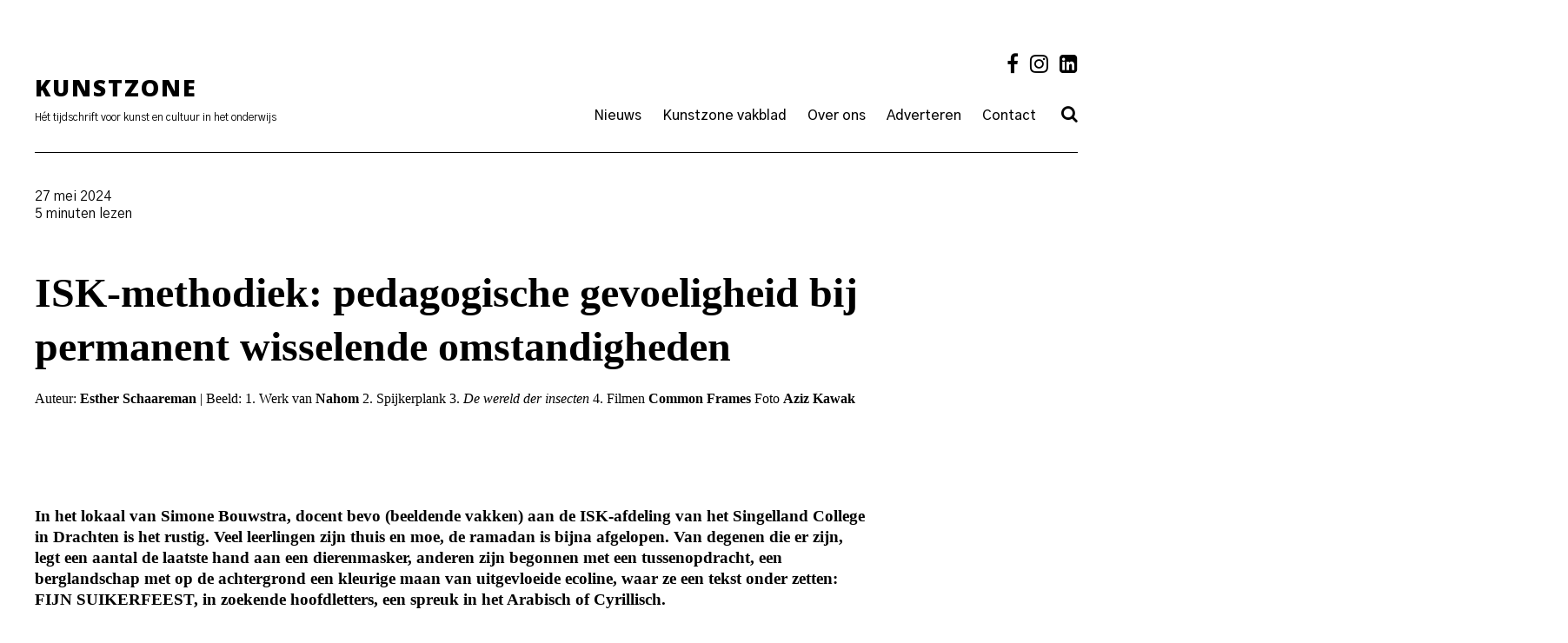

--- FILE ---
content_type: text/html; charset=UTF-8
request_url: https://kunstzone.nl/isk-methodiek/
body_size: 14556
content:

<!doctype html>
<html lang="nl-NL">
<head>
	<meta charset="UTF-8">
	<meta name="viewport" content="width=device-width, initial-scale=1">
	<link rel="profile" href="http://gmpg.org/xfn/11">
	<link rel="apple-touch-icon" sizes="57x57" href="/wp-content/uploads/favicon/apple-icon-57x57.png">
	<link rel="apple-touch-icon" sizes="60x60" href="/wp-content/uploads/favicon/apple-icon-60x60.png">
	<link rel="apple-touch-icon" sizes="72x72" href="/wp-content/uploads/favicon/apple-icon-72x72.png">
	<link rel="apple-touch-icon" sizes="76x76" href="/wp-content/uploads/favicon/apple-icon-76x76.png">
	<link rel="apple-touch-icon" sizes="114x114" href="/wp-content/uploads/favicon/apple-icon-114x114.png">
	<link rel="apple-touch-icon" sizes="120x120" href="/wp-content/uploads/favicon/apple-icon-120x120.png">
	<link rel="apple-touch-icon" sizes="144x144" href="/wp-content/uploads/favicon/apple-icon-144x144.png">
	<link rel="apple-touch-icon" sizes="152x152" href="/wp-content/uploads/favicon/apple-icon-152x152.png">
	<link rel="apple-touch-icon" sizes="180x180" href="/wp-content/uploads/favicon/apple-icon-180x180.png">
	<link rel="icon" type="image/png" sizes="192x192"  href="/wp-content/uploads/favicon/android-icon-192x192.png">
	<link rel="icon" type="image/png" sizes="32x32" href="/wp-content/uploads/favicon/favicon-32x32.png">
	<link rel="icon" type="image/png" sizes="96x96" href="/wp-content/uploads/favicon/favicon-96x96.png">
	<link rel="icon" type="image/png" sizes="16x16" href="/wp-content/uploads/favicon/favicon-16x16.png">
	<link rel="manifest" href="/wp-content/uploads/favicon/manifest.json">
	<meta name="msapplication-TileColor" content="#ffffff">
	<meta name="msapplication-TileImage" content="/wp-content/uploads/favicon/ms-icon-144x144.png">
	<meta name="theme-color" content="#ffffff">
	<title>ISK-methodiek &#8211; Kunstzone</title>
<meta name='robots' content='max-image-preview:large' />
<link rel='dns-prefetch' href='//cdn.jsdelivr.net' />
<link rel='dns-prefetch' href='//cdnjs.cloudflare.com' />
<link rel="alternate" type="application/rss+xml" title="Kunstzone &raquo; feed" href="https://kunstzone.nl/feed/" />
<link rel="alternate" type="application/rss+xml" title="Kunstzone &raquo; reacties feed" href="https://kunstzone.nl/comments/feed/" />
<link rel="alternate" type="application/rss+xml" title="Kunstzone &raquo; ISK-methodiek reacties feed" href="https://kunstzone.nl/isk-methodiek/feed/" />
<link rel="alternate" title="oEmbed (JSON)" type="application/json+oembed" href="https://kunstzone.nl/wp-json/oembed/1.0/embed?url=https%3A%2F%2Fkunstzone.nl%2Fisk-methodiek%2F" />
<link rel="alternate" title="oEmbed (XML)" type="text/xml+oembed" href="https://kunstzone.nl/wp-json/oembed/1.0/embed?url=https%3A%2F%2Fkunstzone.nl%2Fisk-methodiek%2F&#038;format=xml" />
		<!-- This site uses the Google Analytics by MonsterInsights plugin v9.11.1 - Using Analytics tracking - https://www.monsterinsights.com/ -->
							<script src="//www.googletagmanager.com/gtag/js?id=G-T4K7HVHL4E"  data-cfasync="false" data-wpfc-render="false" type="text/javascript" async></script>
			<script data-cfasync="false" data-wpfc-render="false" type="text/javascript">
				var mi_version = '9.11.1';
				var mi_track_user = true;
				var mi_no_track_reason = '';
								var MonsterInsightsDefaultLocations = {"page_location":"https:\/\/kunstzone.nl\/isk-methodiek\/"};
								if ( typeof MonsterInsightsPrivacyGuardFilter === 'function' ) {
					var MonsterInsightsLocations = (typeof MonsterInsightsExcludeQuery === 'object') ? MonsterInsightsPrivacyGuardFilter( MonsterInsightsExcludeQuery ) : MonsterInsightsPrivacyGuardFilter( MonsterInsightsDefaultLocations );
				} else {
					var MonsterInsightsLocations = (typeof MonsterInsightsExcludeQuery === 'object') ? MonsterInsightsExcludeQuery : MonsterInsightsDefaultLocations;
				}

								var disableStrs = [
										'ga-disable-G-T4K7HVHL4E',
									];

				/* Function to detect opted out users */
				function __gtagTrackerIsOptedOut() {
					for (var index = 0; index < disableStrs.length; index++) {
						if (document.cookie.indexOf(disableStrs[index] + '=true') > -1) {
							return true;
						}
					}

					return false;
				}

				/* Disable tracking if the opt-out cookie exists. */
				if (__gtagTrackerIsOptedOut()) {
					for (var index = 0; index < disableStrs.length; index++) {
						window[disableStrs[index]] = true;
					}
				}

				/* Opt-out function */
				function __gtagTrackerOptout() {
					for (var index = 0; index < disableStrs.length; index++) {
						document.cookie = disableStrs[index] + '=true; expires=Thu, 31 Dec 2099 23:59:59 UTC; path=/';
						window[disableStrs[index]] = true;
					}
				}

				if ('undefined' === typeof gaOptout) {
					function gaOptout() {
						__gtagTrackerOptout();
					}
				}
								window.dataLayer = window.dataLayer || [];

				window.MonsterInsightsDualTracker = {
					helpers: {},
					trackers: {},
				};
				if (mi_track_user) {
					function __gtagDataLayer() {
						dataLayer.push(arguments);
					}

					function __gtagTracker(type, name, parameters) {
						if (!parameters) {
							parameters = {};
						}

						if (parameters.send_to) {
							__gtagDataLayer.apply(null, arguments);
							return;
						}

						if (type === 'event') {
														parameters.send_to = monsterinsights_frontend.v4_id;
							var hookName = name;
							if (typeof parameters['event_category'] !== 'undefined') {
								hookName = parameters['event_category'] + ':' + name;
							}

							if (typeof MonsterInsightsDualTracker.trackers[hookName] !== 'undefined') {
								MonsterInsightsDualTracker.trackers[hookName](parameters);
							} else {
								__gtagDataLayer('event', name, parameters);
							}
							
						} else {
							__gtagDataLayer.apply(null, arguments);
						}
					}

					__gtagTracker('js', new Date());
					__gtagTracker('set', {
						'developer_id.dZGIzZG': true,
											});
					if ( MonsterInsightsLocations.page_location ) {
						__gtagTracker('set', MonsterInsightsLocations);
					}
										__gtagTracker('config', 'G-T4K7HVHL4E', {"forceSSL":"true"} );
										window.gtag = __gtagTracker;										(function () {
						/* https://developers.google.com/analytics/devguides/collection/analyticsjs/ */
						/* ga and __gaTracker compatibility shim. */
						var noopfn = function () {
							return null;
						};
						var newtracker = function () {
							return new Tracker();
						};
						var Tracker = function () {
							return null;
						};
						var p = Tracker.prototype;
						p.get = noopfn;
						p.set = noopfn;
						p.send = function () {
							var args = Array.prototype.slice.call(arguments);
							args.unshift('send');
							__gaTracker.apply(null, args);
						};
						var __gaTracker = function () {
							var len = arguments.length;
							if (len === 0) {
								return;
							}
							var f = arguments[len - 1];
							if (typeof f !== 'object' || f === null || typeof f.hitCallback !== 'function') {
								if ('send' === arguments[0]) {
									var hitConverted, hitObject = false, action;
									if ('event' === arguments[1]) {
										if ('undefined' !== typeof arguments[3]) {
											hitObject = {
												'eventAction': arguments[3],
												'eventCategory': arguments[2],
												'eventLabel': arguments[4],
												'value': arguments[5] ? arguments[5] : 1,
											}
										}
									}
									if ('pageview' === arguments[1]) {
										if ('undefined' !== typeof arguments[2]) {
											hitObject = {
												'eventAction': 'page_view',
												'page_path': arguments[2],
											}
										}
									}
									if (typeof arguments[2] === 'object') {
										hitObject = arguments[2];
									}
									if (typeof arguments[5] === 'object') {
										Object.assign(hitObject, arguments[5]);
									}
									if ('undefined' !== typeof arguments[1].hitType) {
										hitObject = arguments[1];
										if ('pageview' === hitObject.hitType) {
											hitObject.eventAction = 'page_view';
										}
									}
									if (hitObject) {
										action = 'timing' === arguments[1].hitType ? 'timing_complete' : hitObject.eventAction;
										hitConverted = mapArgs(hitObject);
										__gtagTracker('event', action, hitConverted);
									}
								}
								return;
							}

							function mapArgs(args) {
								var arg, hit = {};
								var gaMap = {
									'eventCategory': 'event_category',
									'eventAction': 'event_action',
									'eventLabel': 'event_label',
									'eventValue': 'event_value',
									'nonInteraction': 'non_interaction',
									'timingCategory': 'event_category',
									'timingVar': 'name',
									'timingValue': 'value',
									'timingLabel': 'event_label',
									'page': 'page_path',
									'location': 'page_location',
									'title': 'page_title',
									'referrer' : 'page_referrer',
								};
								for (arg in args) {
																		if (!(!args.hasOwnProperty(arg) || !gaMap.hasOwnProperty(arg))) {
										hit[gaMap[arg]] = args[arg];
									} else {
										hit[arg] = args[arg];
									}
								}
								return hit;
							}

							try {
								f.hitCallback();
							} catch (ex) {
							}
						};
						__gaTracker.create = newtracker;
						__gaTracker.getByName = newtracker;
						__gaTracker.getAll = function () {
							return [];
						};
						__gaTracker.remove = noopfn;
						__gaTracker.loaded = true;
						window['__gaTracker'] = __gaTracker;
					})();
									} else {
										console.log("");
					(function () {
						function __gtagTracker() {
							return null;
						}

						window['__gtagTracker'] = __gtagTracker;
						window['gtag'] = __gtagTracker;
					})();
									}
			</script>
							<!-- / Google Analytics by MonsterInsights -->
		<style id='wp-img-auto-sizes-contain-inline-css' type='text/css'>
img:is([sizes=auto i],[sizes^="auto," i]){contain-intrinsic-size:3000px 1500px}
/*# sourceURL=wp-img-auto-sizes-contain-inline-css */
</style>

<style id='wp-emoji-styles-inline-css' type='text/css'>

	img.wp-smiley, img.emoji {
		display: inline !important;
		border: none !important;
		box-shadow: none !important;
		height: 1em !important;
		width: 1em !important;
		margin: 0 0.07em !important;
		vertical-align: -0.1em !important;
		background: none !important;
		padding: 0 !important;
	}
/*# sourceURL=wp-emoji-styles-inline-css */
</style>
<link rel='stylesheet' id='wp-block-library-css' href='https://kunstzone.nl/wp-includes/css/dist/block-library/style.min.css?ver=6.9' type='text/css' media='all' />
<style id='global-styles-inline-css' type='text/css'>
:root{--wp--preset--aspect-ratio--square: 1;--wp--preset--aspect-ratio--4-3: 4/3;--wp--preset--aspect-ratio--3-4: 3/4;--wp--preset--aspect-ratio--3-2: 3/2;--wp--preset--aspect-ratio--2-3: 2/3;--wp--preset--aspect-ratio--16-9: 16/9;--wp--preset--aspect-ratio--9-16: 9/16;--wp--preset--color--black: #000000;--wp--preset--color--cyan-bluish-gray: #abb8c3;--wp--preset--color--white: #ffffff;--wp--preset--color--pale-pink: #f78da7;--wp--preset--color--vivid-red: #cf2e2e;--wp--preset--color--luminous-vivid-orange: #ff6900;--wp--preset--color--luminous-vivid-amber: #fcb900;--wp--preset--color--light-green-cyan: #7bdcb5;--wp--preset--color--vivid-green-cyan: #00d084;--wp--preset--color--pale-cyan-blue: #8ed1fc;--wp--preset--color--vivid-cyan-blue: #0693e3;--wp--preset--color--vivid-purple: #9b51e0;--wp--preset--gradient--vivid-cyan-blue-to-vivid-purple: linear-gradient(135deg,rgb(6,147,227) 0%,rgb(155,81,224) 100%);--wp--preset--gradient--light-green-cyan-to-vivid-green-cyan: linear-gradient(135deg,rgb(122,220,180) 0%,rgb(0,208,130) 100%);--wp--preset--gradient--luminous-vivid-amber-to-luminous-vivid-orange: linear-gradient(135deg,rgb(252,185,0) 0%,rgb(255,105,0) 100%);--wp--preset--gradient--luminous-vivid-orange-to-vivid-red: linear-gradient(135deg,rgb(255,105,0) 0%,rgb(207,46,46) 100%);--wp--preset--gradient--very-light-gray-to-cyan-bluish-gray: linear-gradient(135deg,rgb(238,238,238) 0%,rgb(169,184,195) 100%);--wp--preset--gradient--cool-to-warm-spectrum: linear-gradient(135deg,rgb(74,234,220) 0%,rgb(151,120,209) 20%,rgb(207,42,186) 40%,rgb(238,44,130) 60%,rgb(251,105,98) 80%,rgb(254,248,76) 100%);--wp--preset--gradient--blush-light-purple: linear-gradient(135deg,rgb(255,206,236) 0%,rgb(152,150,240) 100%);--wp--preset--gradient--blush-bordeaux: linear-gradient(135deg,rgb(254,205,165) 0%,rgb(254,45,45) 50%,rgb(107,0,62) 100%);--wp--preset--gradient--luminous-dusk: linear-gradient(135deg,rgb(255,203,112) 0%,rgb(199,81,192) 50%,rgb(65,88,208) 100%);--wp--preset--gradient--pale-ocean: linear-gradient(135deg,rgb(255,245,203) 0%,rgb(182,227,212) 50%,rgb(51,167,181) 100%);--wp--preset--gradient--electric-grass: linear-gradient(135deg,rgb(202,248,128) 0%,rgb(113,206,126) 100%);--wp--preset--gradient--midnight: linear-gradient(135deg,rgb(2,3,129) 0%,rgb(40,116,252) 100%);--wp--preset--font-size--small: 13px;--wp--preset--font-size--medium: 20px;--wp--preset--font-size--large: 36px;--wp--preset--font-size--x-large: 42px;--wp--preset--spacing--20: 0.44rem;--wp--preset--spacing--30: 0.67rem;--wp--preset--spacing--40: 1rem;--wp--preset--spacing--50: 1.5rem;--wp--preset--spacing--60: 2.25rem;--wp--preset--spacing--70: 3.38rem;--wp--preset--spacing--80: 5.06rem;--wp--preset--shadow--natural: 6px 6px 9px rgba(0, 0, 0, 0.2);--wp--preset--shadow--deep: 12px 12px 50px rgba(0, 0, 0, 0.4);--wp--preset--shadow--sharp: 6px 6px 0px rgba(0, 0, 0, 0.2);--wp--preset--shadow--outlined: 6px 6px 0px -3px rgb(255, 255, 255), 6px 6px rgb(0, 0, 0);--wp--preset--shadow--crisp: 6px 6px 0px rgb(0, 0, 0);}:where(.is-layout-flex){gap: 0.5em;}:where(.is-layout-grid){gap: 0.5em;}body .is-layout-flex{display: flex;}.is-layout-flex{flex-wrap: wrap;align-items: center;}.is-layout-flex > :is(*, div){margin: 0;}body .is-layout-grid{display: grid;}.is-layout-grid > :is(*, div){margin: 0;}:where(.wp-block-columns.is-layout-flex){gap: 2em;}:where(.wp-block-columns.is-layout-grid){gap: 2em;}:where(.wp-block-post-template.is-layout-flex){gap: 1.25em;}:where(.wp-block-post-template.is-layout-grid){gap: 1.25em;}.has-black-color{color: var(--wp--preset--color--black) !important;}.has-cyan-bluish-gray-color{color: var(--wp--preset--color--cyan-bluish-gray) !important;}.has-white-color{color: var(--wp--preset--color--white) !important;}.has-pale-pink-color{color: var(--wp--preset--color--pale-pink) !important;}.has-vivid-red-color{color: var(--wp--preset--color--vivid-red) !important;}.has-luminous-vivid-orange-color{color: var(--wp--preset--color--luminous-vivid-orange) !important;}.has-luminous-vivid-amber-color{color: var(--wp--preset--color--luminous-vivid-amber) !important;}.has-light-green-cyan-color{color: var(--wp--preset--color--light-green-cyan) !important;}.has-vivid-green-cyan-color{color: var(--wp--preset--color--vivid-green-cyan) !important;}.has-pale-cyan-blue-color{color: var(--wp--preset--color--pale-cyan-blue) !important;}.has-vivid-cyan-blue-color{color: var(--wp--preset--color--vivid-cyan-blue) !important;}.has-vivid-purple-color{color: var(--wp--preset--color--vivid-purple) !important;}.has-black-background-color{background-color: var(--wp--preset--color--black) !important;}.has-cyan-bluish-gray-background-color{background-color: var(--wp--preset--color--cyan-bluish-gray) !important;}.has-white-background-color{background-color: var(--wp--preset--color--white) !important;}.has-pale-pink-background-color{background-color: var(--wp--preset--color--pale-pink) !important;}.has-vivid-red-background-color{background-color: var(--wp--preset--color--vivid-red) !important;}.has-luminous-vivid-orange-background-color{background-color: var(--wp--preset--color--luminous-vivid-orange) !important;}.has-luminous-vivid-amber-background-color{background-color: var(--wp--preset--color--luminous-vivid-amber) !important;}.has-light-green-cyan-background-color{background-color: var(--wp--preset--color--light-green-cyan) !important;}.has-vivid-green-cyan-background-color{background-color: var(--wp--preset--color--vivid-green-cyan) !important;}.has-pale-cyan-blue-background-color{background-color: var(--wp--preset--color--pale-cyan-blue) !important;}.has-vivid-cyan-blue-background-color{background-color: var(--wp--preset--color--vivid-cyan-blue) !important;}.has-vivid-purple-background-color{background-color: var(--wp--preset--color--vivid-purple) !important;}.has-black-border-color{border-color: var(--wp--preset--color--black) !important;}.has-cyan-bluish-gray-border-color{border-color: var(--wp--preset--color--cyan-bluish-gray) !important;}.has-white-border-color{border-color: var(--wp--preset--color--white) !important;}.has-pale-pink-border-color{border-color: var(--wp--preset--color--pale-pink) !important;}.has-vivid-red-border-color{border-color: var(--wp--preset--color--vivid-red) !important;}.has-luminous-vivid-orange-border-color{border-color: var(--wp--preset--color--luminous-vivid-orange) !important;}.has-luminous-vivid-amber-border-color{border-color: var(--wp--preset--color--luminous-vivid-amber) !important;}.has-light-green-cyan-border-color{border-color: var(--wp--preset--color--light-green-cyan) !important;}.has-vivid-green-cyan-border-color{border-color: var(--wp--preset--color--vivid-green-cyan) !important;}.has-pale-cyan-blue-border-color{border-color: var(--wp--preset--color--pale-cyan-blue) !important;}.has-vivid-cyan-blue-border-color{border-color: var(--wp--preset--color--vivid-cyan-blue) !important;}.has-vivid-purple-border-color{border-color: var(--wp--preset--color--vivid-purple) !important;}.has-vivid-cyan-blue-to-vivid-purple-gradient-background{background: var(--wp--preset--gradient--vivid-cyan-blue-to-vivid-purple) !important;}.has-light-green-cyan-to-vivid-green-cyan-gradient-background{background: var(--wp--preset--gradient--light-green-cyan-to-vivid-green-cyan) !important;}.has-luminous-vivid-amber-to-luminous-vivid-orange-gradient-background{background: var(--wp--preset--gradient--luminous-vivid-amber-to-luminous-vivid-orange) !important;}.has-luminous-vivid-orange-to-vivid-red-gradient-background{background: var(--wp--preset--gradient--luminous-vivid-orange-to-vivid-red) !important;}.has-very-light-gray-to-cyan-bluish-gray-gradient-background{background: var(--wp--preset--gradient--very-light-gray-to-cyan-bluish-gray) !important;}.has-cool-to-warm-spectrum-gradient-background{background: var(--wp--preset--gradient--cool-to-warm-spectrum) !important;}.has-blush-light-purple-gradient-background{background: var(--wp--preset--gradient--blush-light-purple) !important;}.has-blush-bordeaux-gradient-background{background: var(--wp--preset--gradient--blush-bordeaux) !important;}.has-luminous-dusk-gradient-background{background: var(--wp--preset--gradient--luminous-dusk) !important;}.has-pale-ocean-gradient-background{background: var(--wp--preset--gradient--pale-ocean) !important;}.has-electric-grass-gradient-background{background: var(--wp--preset--gradient--electric-grass) !important;}.has-midnight-gradient-background{background: var(--wp--preset--gradient--midnight) !important;}.has-small-font-size{font-size: var(--wp--preset--font-size--small) !important;}.has-medium-font-size{font-size: var(--wp--preset--font-size--medium) !important;}.has-large-font-size{font-size: var(--wp--preset--font-size--large) !important;}.has-x-large-font-size{font-size: var(--wp--preset--font-size--x-large) !important;}
/*# sourceURL=global-styles-inline-css */
</style>

<style id='classic-theme-styles-inline-css' type='text/css'>
/*! This file is auto-generated */
.wp-block-button__link{color:#fff;background-color:#32373c;border-radius:9999px;box-shadow:none;text-decoration:none;padding:calc(.667em + 2px) calc(1.333em + 2px);font-size:1.125em}.wp-block-file__button{background:#32373c;color:#fff;text-decoration:none}
/*# sourceURL=/wp-includes/css/classic-themes.min.css */
</style>
<style id='woocommerce-inline-inline-css' type='text/css'>
.woocommerce form .form-row .required { visibility: visible; }
/*# sourceURL=woocommerce-inline-inline-css */
</style>
<link rel='stylesheet' id='kunstzone-style-css' href='https://kunstzone.nl/wp-content/themes/kunstzone/style.css?ver=6.9' type='text/css' media='all' />
<link rel='stylesheet' id='custom-style-css' href='https://kunstzone.nl/wp-content/themes/kunstzone/public/app.css?ver=6.9' type='text/css' media='all' />
<link rel='stylesheet' id='tailwindcss-css' href='https://kunstzone.nl/wp-content/themes/kunstzone/assets/css/style.css?ver=1761548365' type='text/css' media='all' />
<link rel='stylesheet' id='fa-style-css' href='//cdnjs.cloudflare.com/ajax/libs/font-awesome/4.7.0/css/font-awesome.css?ver=6.9' type='text/css' media='all' />
<link rel='stylesheet' id='slick-style-css' href='//cdn.jsdelivr.net/npm/slick-carousel@1.8.1/slick/slick.css?ver=6.9' type='text/css' media='all' />
<link rel='stylesheet' id='kunstzone-woocommerce-style-css' href='https://kunstzone.nl/wp-content/themes/kunstzone/woocommerce.css?ver=6.9' type='text/css' media='all' />
<style id='kunstzone-woocommerce-style-inline-css' type='text/css'>
@font-face {
			font-family: "star";
			src: url("https://kunstzone.nl/wp-content/plugins/woocommerce/assets/fonts/star.eot");
			src: url("https://kunstzone.nl/wp-content/plugins/woocommerce/assets/fonts/star.eot?#iefix") format("embedded-opentype"),
				url("https://kunstzone.nl/wp-content/plugins/woocommerce/assets/fonts/star.woff") format("woff"),
				url("https://kunstzone.nl/wp-content/plugins/woocommerce/assets/fonts/star.ttf") format("truetype"),
				url("https://kunstzone.nl/wp-content/plugins/woocommerce/assets/fonts/star.svg#star") format("svg");
			font-weight: normal;
			font-style: normal;
		}
/*# sourceURL=kunstzone-woocommerce-style-inline-css */
</style>
<link rel='stylesheet' id='mollie-applepaydirect-css' href='https://kunstzone.nl/wp-content/plugins/mollie-payments-for-woocommerce/public/css/mollie-applepaydirect.min.css?ver=1767783516' type='text/css' media='screen' />
<link rel='stylesheet' id='wqpmb-style-css' href='https://kunstzone.nl/wp-content/plugins/wc-quantity-plus-minus-button/assets/css/style.css?ver=1.0.0' type='text/css' media='all' />
<script type="text/javascript" src="https://kunstzone.nl/wp-content/plugins/google-analytics-for-wordpress/assets/js/frontend-gtag.min.js?ver=9.11.1" id="monsterinsights-frontend-script-js" async="async" data-wp-strategy="async"></script>
<script data-cfasync="false" data-wpfc-render="false" type="text/javascript" id='monsterinsights-frontend-script-js-extra'>/* <![CDATA[ */
var monsterinsights_frontend = {"js_events_tracking":"true","download_extensions":"doc,pdf,ppt,zip,xls,docx,pptx,xlsx","inbound_paths":"[]","home_url":"https:\/\/kunstzone.nl","hash_tracking":"false","v4_id":"G-T4K7HVHL4E"};/* ]]> */
</script>
<script type="text/javascript" src="https://kunstzone.nl/wp-includes/js/jquery/jquery.min.js?ver=3.7.1" id="jquery-core-js"></script>
<script type="text/javascript" src="https://kunstzone.nl/wp-includes/js/jquery/jquery-migrate.min.js?ver=3.4.1" id="jquery-migrate-js"></script>
<script type="text/javascript" src="https://kunstzone.nl/wp-content/plugins/woocommerce/assets/js/jquery-blockui/jquery.blockUI.min.js?ver=2.7.0-wc.10.4.3" id="wc-jquery-blockui-js" defer="defer" data-wp-strategy="defer"></script>
<script type="text/javascript" id="wc-add-to-cart-js-extra">
/* <![CDATA[ */
var wc_add_to_cart_params = {"ajax_url":"/wp-admin/admin-ajax.php","wc_ajax_url":"/?wc-ajax=%%endpoint%%","i18n_view_cart":"Bekijk winkelwagen","cart_url":"https://kunstzone.nl/cart/","is_cart":"","cart_redirect_after_add":"no"};
//# sourceURL=wc-add-to-cart-js-extra
/* ]]> */
</script>
<script type="text/javascript" src="https://kunstzone.nl/wp-content/plugins/woocommerce/assets/js/frontend/add-to-cart.min.js?ver=10.4.3" id="wc-add-to-cart-js" defer="defer" data-wp-strategy="defer"></script>
<script type="text/javascript" src="https://kunstzone.nl/wp-content/plugins/woocommerce/assets/js/js-cookie/js.cookie.min.js?ver=2.1.4-wc.10.4.3" id="wc-js-cookie-js" defer="defer" data-wp-strategy="defer"></script>
<script type="text/javascript" id="woocommerce-js-extra">
/* <![CDATA[ */
var woocommerce_params = {"ajax_url":"/wp-admin/admin-ajax.php","wc_ajax_url":"/?wc-ajax=%%endpoint%%","i18n_password_show":"Wachtwoord weergeven","i18n_password_hide":"Wachtwoord verbergen"};
//# sourceURL=woocommerce-js-extra
/* ]]> */
</script>
<script type="text/javascript" src="https://kunstzone.nl/wp-content/plugins/woocommerce/assets/js/frontend/woocommerce.min.js?ver=10.4.3" id="woocommerce-js" defer="defer" data-wp-strategy="defer"></script>
<script type="text/javascript" src="https://kunstzone.nl/wp-content/themes/kunstzone/js/jquery.sticky-kit.min.js?ver=6.9" id="sticky-js"></script>
<script type="text/javascript" id="wc-cart-fragments-js-extra">
/* <![CDATA[ */
var wc_cart_fragments_params = {"ajax_url":"/wp-admin/admin-ajax.php","wc_ajax_url":"/?wc-ajax=%%endpoint%%","cart_hash_key":"wc_cart_hash_f3cafa968e917cd02dc3816ee0800f72","fragment_name":"wc_fragments_f3cafa968e917cd02dc3816ee0800f72","request_timeout":"5000"};
//# sourceURL=wc-cart-fragments-js-extra
/* ]]> */
</script>
<script type="text/javascript" src="https://kunstzone.nl/wp-content/plugins/woocommerce/assets/js/frontend/cart-fragments.min.js?ver=10.4.3" id="wc-cart-fragments-js" defer="defer" data-wp-strategy="defer"></script>
<link rel="https://api.w.org/" href="https://kunstzone.nl/wp-json/" /><link rel="alternate" title="JSON" type="application/json" href="https://kunstzone.nl/wp-json/wp/v2/posts/11565" /><link rel="EditURI" type="application/rsd+xml" title="RSD" href="https://kunstzone.nl/xmlrpc.php?rsd" />
<meta name="generator" content="WordPress 6.9" />
<meta name="generator" content="WooCommerce 10.4.3" />
<link rel="canonical" href="https://kunstzone.nl/isk-methodiek/" />
<link rel='shortlink' href='https://kunstzone.nl/?p=11565' />
<style type='text/css' id='wqpmb_internal_css'>.qib-button-wrapper button.qib-button{
}
.qib-button-wrapper button.qib-button:hover{
}
.qib-button-wrapper .quantity input.input-text.qty.text{
}
</style><link rel="pingback" href="https://kunstzone.nl/xmlrpc.php">	<noscript><style>.woocommerce-product-gallery{ opacity: 1 !important; }</style></noscript>
	<style type="text/css">.recentcomments a{display:inline !important;padding:0 !important;margin:0 !important;}</style><link rel='stylesheet' id='wc-blocks-style-css' href='https://kunstzone.nl/wp-content/plugins/woocommerce/assets/client/blocks/wc-blocks.css?ver=wc-10.4.3' type='text/css' media='all' />
</head>

<body class="wp-singular post-template-default single single-post postid-11565 single-format-standard wp-theme-kunstzone pushmenu-push theme-kunstzone woocommerce-no-js woocommerce-active">
<div id="fixed__menu" class="fixed__menu pushmenu pushmenu-left" id="fixed__menu">
	<ul class="header_menu__list "><li class="header_menu__item  header_menu__item--12910"><a href="https://kunstzone.nl/nieuws/" class="header_menu__link">Nieuws</a></li>
<li class="header_menu__item  header_menu__item--parent  header_menu__item--4695"><a href="https://kunstzone.nl/vakblad/" class="header_menu__link">Kunstzone vakblad</a>
	<button class="header_menu__sub-trigger">Open</button><ul class="header_menu__sub-list header_menu__sub-list--level-1">
    <li class="header_menu__sub-item header_menu__sub-item--1  header_menu__item--4695"><a href="https://kunstzone.nl/vakblad/" class="header_menu__sub-link  header_menu__sub-link--1">Vakblad</a></li>
    <li class="header_menu__sub-item header_menu__sub-item--1  header_menu__item--12874"><a href="https://kunstzone.nl/speciaal-voor-studenten/" class="header_menu__sub-link  header_menu__sub-link--1">Voor studenten</a></li>
    <li class="header_menu__sub-item header_menu__sub-item--1  header_menu__item--4711"><a href="/product-category/bestel-los-nummer/" class="header_menu__sub-link  header_menu__sub-link--1">Bestel los nummer</a></li>
</ul>
</li>
<li class="header_menu__item  header_menu__item--parent  header_menu__item--570"><a href="https://kunstzone.nl/over-ons/" class="header_menu__link">Over ons</a>
	<button class="header_menu__sub-trigger">Open</button><ul class="header_menu__sub-list header_menu__sub-list--level-1">
    <li class="header_menu__sub-item header_menu__sub-item--1  header_menu__item--570"><a href="https://kunstzone.nl/over-ons/" class="header_menu__sub-link  header_menu__sub-link--1">Over ons</a></li>
    <li class="header_menu__sub-item header_menu__sub-item--1  header_menu__item--4698"><a href="https://kunstzone.nl/bloggers/" class="header_menu__sub-link  header_menu__sub-link--1">Bloggers</a></li>
    <li class="header_menu__sub-item header_menu__sub-item--1  header_menu__item--39"><a href="https://kunstzone.nl/meeschrijven/" class="header_menu__sub-link  header_menu__sub-link--1">Meeschrijven</a></li>
    <li class="header_menu__sub-item header_menu__sub-item--1  header_menu__item--540"><a href="https://kunstzone.nl/privacy/" class="header_menu__sub-link  header_menu__sub-link--1">Privacy</a></li>
</ul>
</li>
<li class="header_menu__item  header_menu__item--764"><a href="https://kunstzone.nl/adverteren/" class="header_menu__link">Adverteren</a></li>
<li class="header_menu__item  header_menu__item--729"><a href="https://kunstzone.nl/contact/" class="header_menu__link">Contact</a></li>
<li class="header_menu__item  header_menu__item--4715  header_menu__item--search_open"><a class="header_menu__link">Search</a></li>
</ul>	<!-- <div class="footer__social_media">
			</div> -->
</div>
<div id="page" class="site container">
	<header id="masthead" class="site-header">
		<div class="container">
		<div class="site-branding">
			<a href="#" class="nav__trigger"><span class="fa fa-bars"></span></a>
			<div>
				<h1 class="site-title font__black font__uppercase"><a href="https://kunstzone.nl/" rel="home">Kunstzone</a></h1>
				<div class="site-description">Hét tijdschrift voor kunst en cultuur in het onderwijs</div>
			</div>
		</div><!-- .site-branding -->

		<nav id="site-navigation" class="main-navigation">
			<div class="social-icons">
				<a href="https://nl-nl.facebook.com/kunstzone.nl/" target="_blank" class="social-icon social-icon--fb"><i class="fa fa-facebook" aria-hidden="true"></i></a>
				<a href="https://www.instagram.com/kunstzone.nieuws/" target="_blank" class="social-icon social-icon--instagram"><i class="fa fa-instagram" aria-hidden="true"></i></a>
				<a href="https://www.linkedin.com/company/kunstzone" target="_blank" class="social-icon social-icon--linkedin"><i class="fa fa-linkedin-square" aria-hidden="true"></i></a>
			</div><!-- /.social-icons -->
			<div class="menu-main-menu-container"><ul id="primary-menu" class="menu"><li id="menu-item-12952" class="menu-item menu-item-type-post_type menu-item-object-page current_page_parent menu-item-12952"><a href="https://kunstzone.nl/nieuws/">Nieuws</a></li>
<li id="menu-item-4710" class="menu-item menu-item-type-post_type menu-item-object-page menu-item-has-children menu-item-4710"><a href="https://kunstzone.nl/vakblad/">Kunstzone vakblad</a>
<ul class="sub-menu">
	<li id="menu-item-15411" class="menu-item menu-item-type-post_type menu-item-object-page menu-item-15411"><a href="https://kunstzone.nl/vakblad/">Vakblad</a></li>
	<li id="menu-item-12902" class="menu-item menu-item-type-post_type menu-item-object-page menu-item-12902"><a href="https://kunstzone.nl/speciaal-voor-studenten/">Voor studenten</a></li>
	<li id="menu-item-4711" class="menu-item menu-item-type-custom menu-item-object-custom menu-item-4711"><a href="/product-category/bestel-los-nummer/">Bestel los nummer</a></li>
</ul>
</li>
<li id="menu-item-4703" class="menu-item menu-item-type-post_type menu-item-object-page menu-item-has-children menu-item-4703"><a href="https://kunstzone.nl/over-ons/">Over ons</a>
<ul class="sub-menu">
	<li id="menu-item-4704" class="menu-item menu-item-type-post_type menu-item-object-page menu-item-4704"><a href="https://kunstzone.nl/over-ons/">Over ons</a></li>
	<li id="menu-item-4799" class="menu-item menu-item-type-post_type menu-item-object-page menu-item-4799"><a href="https://kunstzone.nl/bloggers/">Bloggers</a></li>
	<li id="menu-item-4705" class="menu-item menu-item-type-post_type menu-item-object-page menu-item-4705"><a href="https://kunstzone.nl/meeschrijven/">Meeschrijven</a></li>
	<li id="menu-item-4706" class="menu-item menu-item-type-post_type menu-item-object-page menu-item-privacy-policy menu-item-4706"><a rel="privacy-policy" href="https://kunstzone.nl/privacy/">Privacy</a></li>
</ul>
</li>
<li id="menu-item-4709" class="menu-item menu-item-type-post_type menu-item-object-page menu-item-4709"><a href="https://kunstzone.nl/adverteren/">Adverteren</a></li>
<li id="menu-item-4707" class="menu-item menu-item-type-post_type menu-item-object-page menu-item-4707"><a href="https://kunstzone.nl/contact/">Contact</a></li>
<li id="menu-item-4715" class="search_open search__trigger menu-item menu-item-type-custom menu-item-object-custom menu-item-4715"><a>Search</a></li>
</ul></div>		</nav><!-- #site-navigation -->
	</div>
	</header><!-- #masthead -->

	<div id="content" class="site-content">

<div class="grid grid-cols-1 sm:grid-cols-4 gap-6"> 
    
    <div class="sm:col-span-3">

        <div class="flex flex-wrap gap-5 mb-5">

			<div class="flex-shrink-0 whitespace-nowrap">27 mei 2024</div>
			<div class="flex-shrink-0 whitespace-nowrap">5 minuten lezen</div>

		</div>
        
        <div class="mb-6">
            
            
		<article class="default-layout single_pst_sort">

										<div class="article__content">
												<p><span style="font-size: 36pt"><strong>ISK-methodiek: pedagogische gevoeligheid bij permanent wisselende omstandigheden</strong></span></p>
<p><span style="font-size: 12pt">Auteur: <strong>Esther Schaareman</strong> | Beeld: 1. Werk van <strong>Nahom </strong>2. Spijkerplank 3. <em>De wereld der insecten</em> 4. Filmen <strong>Common Frames</strong> Foto <strong>Aziz Kawak</strong></span></p>
<p><img fetchpriority="high" decoding="async" class="alignnone wp-image-11593" src="https://kunstzone.nl/wp-content/uploads/eszzzzzz.jpg" alt="" width="616" height="587" /></p>
					</div>
																<div class="article__content">
												<p><strong>In het lokaal van Simone Bouwstra, docent bevo (beeldende vakken) aan de ISK-afdeling van het Singelland College in Drachten is het rustig. Veel leerlingen zijn thuis en moe, de ramadan is bijna afgelopen. Van degenen die er zijn, legt een aantal de laatste hand aan een dierenmasker, anderen zijn begonnen met een tussenopdracht, een berglandschap met op de achtergrond een kleurige maan van uitgevloeide ecoline, waar ze een tekst onder zetten: FIJN SUIKERFEEST, in zoekende hoofdletters, een spreuk in het Arabisch of Cyrillisch.</strong></p>
<p>Simone heeft inmiddels acht jaar op verschillende ISK-vestigingen in het noorden van het land gewerkt. Naast bevo geeft ze een talentuur fotografie (elke donderdagmiddag, leerlingen kiezen een activiteit die ze gedurende een blok van ongeveer acht weken willen volgen, <em>red.</em>) en doet ze mee aan de filmprojecten van Common Frames. Een coherente methodiek voor kunstvakken in het ISK-onderwijs is er niet en permanent differentiëren is het credo. Wat kan ze op basis van haar ervaring delen?</p>
<p>Beeldend onderwijs op een ISK-afdeling verschilt wezenlijk van het reguliere onderwijs, zegt ze. De klassen zijn weliswaar klein, maar vier à vijf keer per jaar anders samengesteld omdat het verloop van leerlingen groot is. Ook de vakinhoudelijke achtergrond van leerlingen verschilt, ‘Sommige Oekraïense leerlingen hebben fantastische tekenvaardigheden, maar zijn conceptueel weinig geschoold; een aantal Eritrese leerlingen gebruikt een potlood alleen om een rechte lijn te zetten.’ Voorts is de waarde van de kunstvakken niet vanzelfsprekend. ‘Veel leerlingen zijn er niet mee opgegroeid en ze willen graag weten waarom ze dit vak hebben.’</p>
<p><img decoding="async" class="alignnone wp-image-11564" src="https://kunstzone.nl/wp-content/uploads/commonframes-Foto-Aziz-Kawak-600x401.jpg" alt="" width="702" height="469" srcset="https://kunstzone.nl/wp-content/uploads/commonframes-Foto-Aziz-Kawak-600x401.jpg 600w, https://kunstzone.nl/wp-content/uploads/commonframes-Foto-Aziz-Kawak-768x513.jpg 768w, https://kunstzone.nl/wp-content/uploads/commonframes-Foto-Aziz-Kawak.jpg 1200w" sizes="(max-width: 702px) 100vw, 702px" /></p>
<p><strong>Ambachtelijkheid als basis</strong><br />
Taalverwerving is natuurlijk belangrijk, vindt ze, maar de intrinsieke waarde van de kunstvakken net zo goed, met ambachtelijkheid als basis. ‘In de instroomklas introduceer ik vaktaal met schrijfoefeningen. We zetten lijnen, dan maken we vormen en ten slotte voegen we kleur toe. Leerlingen maken kennis met verschillende materialen, gereedschappen en technieken aan de hand van instructieve teksten, veel doen én voordoen. Zo zie ik soms dat een leerling die niet zo taalvaardig is wel heel handig is, of praktisch is ingesteld.’<br />
‘Ik wissel dan af met spelen, ontdekken en experimenteren. Dat het proces van maken leuk is en je iets voor jezelf maakt, is vaak nieuw.<br />
Een enkeling ontdekt dat je een verhaal op een beeldende manier kunt vertellen, maar dat is niet voor iedereen weggelegd. Procesmatig werken, persoonlijke expressie en je stem of perspectief kunnen verbeelden worden in het reguliere onderwijs samen vaak als de kern van de kunstvakken gezien. Voor de meeste ISK-leerlingen moet dat ontwikkeld worden. Ze hebben in het land van herkomst vaak geleerd resultaatgericht te werken en willen graag van mij de bevestiging dat het goed is. Ik leer ze dat ze elkaar kunnen helpen.’</p>
<p>Een ander belangrijk element in haar lessen is kijken: ‘Dat helpt bij het maken. Voor veel leerlingen is het een nieuw inzicht dat haast alles om hen heen is vormgegeven. Dat het interessant is om te bekijken hoe iets eruitziet.’ Ze werkt met voorbeelden en visuele stappenplannen. In het begin had ze lesbrieven, maar dat werkte niet: ‘Die waren veel te talig.’ Expliciete mimiek, heldere taal, langzaam spreken, een open houding en ondersteunende gebaren zijn belangrijk op een ISK. Je moet steeds nagaan of leerlingen je snappen. Ze zijn vaak beleefd, zeggen ook ‘ja’ als ze iets niet begrijpen.’</p>
<p><strong>Ideeënboek met vuistregels</strong><br />
‘Ik ben nieuwsgierig naar de verhalen die deze jongeren te vertellen kunnen hebben. Hoe nodig ik ze uit om die te vertellen, zonder dat het al te expliciet is wat ik van ze vraag? Ik werk op grond van verbinding, zoek een thema, een gemene deler in de groep, bijvoorbeeld ‘wat wens je iemand anders’ of ‘wat is vrijheid voor mij’, of heel concreet: ‘insecten’ en zorg dan voor ruimte om iets persoonlijks, uit het land van herkomst, in de opdracht te verwerken. De beeldende vakken zijn voor mij een manier om contact te maken, om te praten, te vragen. Je weet niet altijd of je de juiste snaar raakt; hoe weet ik of ik de plank juist missla? Ik overleg en ontwikkel veel met collega’s in Sneek en Groningen, dat helpt.’</p>
<p>De vraag waar het om draait, zegt ze, is hoe je aansluit bij de leerling. Ken je leerling is haar adagium. ‘Je moet je hele didactische instrumentarium permanent ‘aan hebben staan’ en je moet beschikken over een grote pedagogische gevoeligheid. Ik heb ooit een methodeboek willen ontwikkelen, maar ik denk dat dat zou niet werken vanwege de sterk wisselende samenstellingen van groepen. Geen les laat zich voorspellen. Een ideeënboek met vuistregels misschien wel. De aandacht voor het persoonlijke, het permanent ontwikkelen, finetunen en in het moment zijn, passen daar goed bij.’<br />
Artistieke en conceptuele doelstellingen komen op een ISK misschien minder expliciet aan bod, pedagogische des te meer.</p>
<p><em><b data-olk-copy-source="MessageBody">Esther Schaareman</b> is wijsgerig pedagoog en kunstdocent en is als docent-onderzoeker verbonden aan de docentenopleidingen Beeldende Kunst en Vormgeving en Muziek aan de Hanze in Groningen. Ze gaf 25 jaar les in het voortgezet onderwijs en doet promotieonderzoek naar de pedagogische opdracht van de kunstvakken.</em></p>
					</div>
																<!-- <div class="article__content article__content-meta">
											</div> -->
										</article>

        </div>

        
    </div>
    
    <aside>
        <div class="sidebar_right_half"><div class="img_sidebar_right"><img src=https://kunstzone.nl/wp-content/uploads/TijlT.jpg></div><div class="title_sdbr"><h2 class="widget-title">Tijl Bossuyt</h2></div><div class="subtitle_descp"><p class="post__title"><strong>Het leren kijken (naar kunst) houdt nooit op</strong></p>
<h3></h3>
<p class="post__title">
</div><div class="button_sidebar"><a href="https://kunstzone.nl/het-leren-kijken-naar-kunst-houdt-nooit-op/">Lees de blog</a></div></div><div class="sidebar_right_half"><div class="img_sidebar_right"><img src=https://kunstzone.nl/wp-content/uploads/gifje4covers.gif></div><div class="title_sdbr"><h2 class="widget-title">Inspiratie nodig?</h2></div><div class="subtitle_descp"><p><span lang="NL" data-olk-copy-source="MessageBody">Bestel een los nummer en lees over </span>recente ontwikkelingen en goede praktijkvoorbeelden uit het vakgebied<span lang="NL">.</span></p>
</div><div class="button_sidebar"><a href="https://kunstzone.nl/product-category/bestel-los-nummer/">Bestel los nummer</a></div></div><div class="sidebar_right_half"><div class="img_sidebar_right"><img src=https://kunstzone.nl/wp-content/uploads/givaklogosroze.gif></div><div class="title_sdbr"><h2 class="widget-title">Vakverenigingen</h2></div><div class="subtitle_descp"><p><span style="font-size: 12pt;">Aan <em>Kunstzone</em> werken de volgende vakverenigingen mee:</span></p>
</div><div class="button_sidebar"><a href="https://www.vls-cmhf.nl/">VLS</a><a href="https://vonkc.nl/">VONKC</a></div></div><div class="sidebar_right_half"><div class="img_sidebar_right"><img src=https://kunstzone.nl/wp-content/uploads/cjp-home-1.jpg></div><div class="title_sdbr"><h2 class="widget-title">CJP Educatie</h2></div><div class="subtitle_descp"><p>Een online etalage waar scholen in het VO het aanbod van culturele organisaties vinden. Van online workshops fotografie tot een interactieve voorstelling via Zoom.</p>
</div><div class="button_sidebar"><a href="https://educatie.cjp.nl/over-ons">Naar CJP Educatie</a></div></div><div class="sidebar_right_half"><div class="img_sidebar_right"><img src=https://kunstzone.nl/wp-content/uploads/bannerArtezinfoavond-min.jpg></div><div class="title_sdbr"><h2 class="widget-title">ArtEZ &#8211; Informatieavond Master Kunsteducatie</h2></div><div class="subtitle_descp"><p><strong>Verdieping in kunsteducatie met steun van de lerarenbeurs</strong></p>
<p>Werk je in het onderwijs en wil je je verder verdiepen in de relatie tussen kunst, educatie en samenleving? De Master Kunsteducatie is een tweejarige, interdisciplinaire deeltijdopleiding voor professionals die hun onderwijspraktijk willen onderzoeken, verdiepen en vernieuwen.</p>
<p><span lang="NL">Op 26 januari is de eerstvolgende informatieavond en d</span>e aanvraagperiode voor de lerarenbeurs DUO start op <b>1 februari 2026, wees er snel bij!</b></p>
</div><div class="button_sidebar"><a href="https://www.artez.nl/agenda/2026-01-26-informatieavond-master-kunsteducatie">Lees meer en meld je aan</a></div></div><div class="sidebar_right_half"><div class="img_sidebar_right"><img src=https://kunstzone.nl/wp-content/uploads/Banner-VLS-Congres-def.jpg></div><div class="title_sdbr"><h2 class="widget-title">VLS Congres 2026</h2></div><div class="subtitle_descp"><div class="elementor-element elementor-element-b1fd3fe elementor-widget elementor-widget-theme-post-title elementor-page-title elementor-widget-heading" data-id="b1fd3fe" data-element_type="widget" data-widget_type="theme-post-title.default">
<div class="elementor-widget-container">
<p class="elementor-heading-title elementor-size-default"><strong>Meaningful change</strong></p>
<p>Ben jij klaar voor een dag vol inspiratie, waardevolle ontmoetingen en muziek met ambitieuze muziekdocenten in het onderwijs uit Nederland én Vlaanderen? Dan moet je op vrijdag 6 maart 2026 in het prachtige Akoesticumin Ede zijn voor het VLS Congres 2026!</p>
</div>
</div>
</div><div class="button_sidebar"><a href="https://vls-muziekdocenten.nl/vls-agenda/vls-congres/">Lees meer en schrijf je in</a></div></div>    </aside>

</div>


	</div><!-- #content -->
</div><!-- #page -->
	<footer id="colophon" class="site-footer">
		<div class="container">
			<div class="site-info">
			<div class="info_footer">
				<p><strong>Secretariaat Kunstzone</strong><br />
Agnes Warntjes<br />
Laan van Spartaan 36<br />
1061 MA Amsterdam<br />
<a href="tel:+31618741565">06 18741565</a><a href="mailto:secretariaat@kunstzone.nl">secretariaat@kunstzone.nl</a><br />
<strong>Redactieadres</strong><br />
<a href="mailto:hoofdredactie@kunstzone.nl">hoofdredactie@kunstzone.nl</a></p>
			</div>
			<div class="menu_item">
				<ul class="footer_menu__list "><li class="footer_menu__item  footer_menu__item--4695"><a href="https://kunstzone.nl/vakblad/" class="footer_menu__link">Kunstzone vakblad</a></li>
<li class="footer_menu__item  footer_menu__item--570"><a href="https://kunstzone.nl/over-ons/" class="footer_menu__link">Over ons</a></li>
<li class="footer_menu__item  footer_menu__item--764"><a href="https://kunstzone.nl/adverteren/" class="footer_menu__link">Adverteren</a></li>
<li class="footer_menu__item  footer_menu__item--729"><a href="https://kunstzone.nl/contact/" class="footer_menu__link">Contact</a></li>
</ul>			</div>
			<div class="link_social">
				<a href="https://nl-nl.facebook.com/kunstzone.nl/" target="_blank">Facebook</a>
				<a href="https://www.instagram.com/kunstzone.nieuws/" target="_blank">Instagram</a>
				<a href="https://www.linkedin.com/company/kunstzone" target="_blank">Linkedln</a>
			</div>	
		</div><!-- .site-info -->
		</div>
	</footer><!-- #colophon -->

<script type="speculationrules">
{"prefetch":[{"source":"document","where":{"and":[{"href_matches":"/*"},{"not":{"href_matches":["/wp-*.php","/wp-admin/*","/wp-content/uploads/*","/wp-content/*","/wp-content/plugins/*","/wp-content/themes/kunstzone/*","/*\\?(.+)"]}},{"not":{"selector_matches":"a[rel~=\"nofollow\"]"}},{"not":{"selector_matches":".no-prefetch, .no-prefetch a"}}]},"eagerness":"conservative"}]}
</script>
	<script type='text/javascript'>
		(function () {
			var c = document.body.className;
			c = c.replace(/woocommerce-no-js/, 'woocommerce-js');
			document.body.className = c;
		})();
	</script>
	<script type="text/javascript" src="https://kunstzone.nl/wp-content/themes/kunstzone/js/navigation.js?ver=20151215" id="kunstzone-navigation-js"></script>
<script type="text/javascript" src="//cdn.jsdelivr.net/npm/slick-carousel@1.8.1/slick/slick.min.js?ver=20151215" id="slick-js-js"></script>
<script type="text/javascript" src="https://kunstzone.nl/wp-content/themes/kunstzone/public/js/custom.js?ver=20151215" id="custom-js-js"></script>
<script type="text/javascript" src="https://kunstzone.nl/wp-content/themes/kunstzone/js/skip-link-focus-fix.js?ver=20151215" id="kunstzone-skip-link-focus-fix-js"></script>
<script type="text/javascript" src="https://kunstzone.nl/wp-content/themes/kunstzone/assets/js/functions.js" id="functions-js"></script>
<script type="text/javascript" src="https://kunstzone.nl/wp-includes/js/comment-reply.min.js?ver=6.9" id="comment-reply-js" async="async" data-wp-strategy="async" fetchpriority="low"></script>
<script type="text/javascript" src="https://kunstzone.nl/wp-content/plugins/woocommerce/assets/js/sourcebuster/sourcebuster.min.js?ver=10.4.3" id="sourcebuster-js-js"></script>
<script type="text/javascript" id="wc-order-attribution-js-extra">
/* <![CDATA[ */
var wc_order_attribution = {"params":{"lifetime":1.0e-5,"session":30,"base64":false,"ajaxurl":"https://kunstzone.nl/wp-admin/admin-ajax.php","prefix":"wc_order_attribution_","allowTracking":true},"fields":{"source_type":"current.typ","referrer":"current_add.rf","utm_campaign":"current.cmp","utm_source":"current.src","utm_medium":"current.mdm","utm_content":"current.cnt","utm_id":"current.id","utm_term":"current.trm","utm_source_platform":"current.plt","utm_creative_format":"current.fmt","utm_marketing_tactic":"current.tct","session_entry":"current_add.ep","session_start_time":"current_add.fd","session_pages":"session.pgs","session_count":"udata.vst","user_agent":"udata.uag"}};
//# sourceURL=wc-order-attribution-js-extra
/* ]]> */
</script>
<script type="text/javascript" src="https://kunstzone.nl/wp-content/plugins/woocommerce/assets/js/frontend/order-attribution.min.js?ver=10.4.3" id="wc-order-attribution-js"></script>
<script type="text/javascript" src="https://kunstzone.nl/wp-content/plugins/wc-quantity-plus-minus-button/assets/js/scripts.js?ver=1.0.0" id="wqpmb-script-js"></script>
<script id="wp-emoji-settings" type="application/json">
{"baseUrl":"https://s.w.org/images/core/emoji/17.0.2/72x72/","ext":".png","svgUrl":"https://s.w.org/images/core/emoji/17.0.2/svg/","svgExt":".svg","source":{"concatemoji":"https://kunstzone.nl/wp-includes/js/wp-emoji-release.min.js?ver=6.9"}}
</script>
<script type="module">
/* <![CDATA[ */
/*! This file is auto-generated */
const a=JSON.parse(document.getElementById("wp-emoji-settings").textContent),o=(window._wpemojiSettings=a,"wpEmojiSettingsSupports"),s=["flag","emoji"];function i(e){try{var t={supportTests:e,timestamp:(new Date).valueOf()};sessionStorage.setItem(o,JSON.stringify(t))}catch(e){}}function c(e,t,n){e.clearRect(0,0,e.canvas.width,e.canvas.height),e.fillText(t,0,0);t=new Uint32Array(e.getImageData(0,0,e.canvas.width,e.canvas.height).data);e.clearRect(0,0,e.canvas.width,e.canvas.height),e.fillText(n,0,0);const a=new Uint32Array(e.getImageData(0,0,e.canvas.width,e.canvas.height).data);return t.every((e,t)=>e===a[t])}function p(e,t){e.clearRect(0,0,e.canvas.width,e.canvas.height),e.fillText(t,0,0);var n=e.getImageData(16,16,1,1);for(let e=0;e<n.data.length;e++)if(0!==n.data[e])return!1;return!0}function u(e,t,n,a){switch(t){case"flag":return n(e,"\ud83c\udff3\ufe0f\u200d\u26a7\ufe0f","\ud83c\udff3\ufe0f\u200b\u26a7\ufe0f")?!1:!n(e,"\ud83c\udde8\ud83c\uddf6","\ud83c\udde8\u200b\ud83c\uddf6")&&!n(e,"\ud83c\udff4\udb40\udc67\udb40\udc62\udb40\udc65\udb40\udc6e\udb40\udc67\udb40\udc7f","\ud83c\udff4\u200b\udb40\udc67\u200b\udb40\udc62\u200b\udb40\udc65\u200b\udb40\udc6e\u200b\udb40\udc67\u200b\udb40\udc7f");case"emoji":return!a(e,"\ud83e\u1fac8")}return!1}function f(e,t,n,a){let r;const o=(r="undefined"!=typeof WorkerGlobalScope&&self instanceof WorkerGlobalScope?new OffscreenCanvas(300,150):document.createElement("canvas")).getContext("2d",{willReadFrequently:!0}),s=(o.textBaseline="top",o.font="600 32px Arial",{});return e.forEach(e=>{s[e]=t(o,e,n,a)}),s}function r(e){var t=document.createElement("script");t.src=e,t.defer=!0,document.head.appendChild(t)}a.supports={everything:!0,everythingExceptFlag:!0},new Promise(t=>{let n=function(){try{var e=JSON.parse(sessionStorage.getItem(o));if("object"==typeof e&&"number"==typeof e.timestamp&&(new Date).valueOf()<e.timestamp+604800&&"object"==typeof e.supportTests)return e.supportTests}catch(e){}return null}();if(!n){if("undefined"!=typeof Worker&&"undefined"!=typeof OffscreenCanvas&&"undefined"!=typeof URL&&URL.createObjectURL&&"undefined"!=typeof Blob)try{var e="postMessage("+f.toString()+"("+[JSON.stringify(s),u.toString(),c.toString(),p.toString()].join(",")+"));",a=new Blob([e],{type:"text/javascript"});const r=new Worker(URL.createObjectURL(a),{name:"wpTestEmojiSupports"});return void(r.onmessage=e=>{i(n=e.data),r.terminate(),t(n)})}catch(e){}i(n=f(s,u,c,p))}t(n)}).then(e=>{for(const n in e)a.supports[n]=e[n],a.supports.everything=a.supports.everything&&a.supports[n],"flag"!==n&&(a.supports.everythingExceptFlag=a.supports.everythingExceptFlag&&a.supports[n]);var t;a.supports.everythingExceptFlag=a.supports.everythingExceptFlag&&!a.supports.flag,a.supports.everything||((t=a.source||{}).concatemoji?r(t.concatemoji):t.wpemoji&&t.twemoji&&(r(t.twemoji),r(t.wpemoji)))});
//# sourceURL=https://kunstzone.nl/wp-includes/js/wp-emoji-loader.min.js
/* ]]> */
</script>
<div class="search__modal">
	<a href="#" class="search__close"><span class="fa fa-close"></span></a>
	<form role="search" method="get" class="search-form" action="https://kunstzone.nl/">
		<label>
			<span class="screen-reader-text">Zoeken naar:</span>
			<input type="search" class="search-field"
				placeholder="Search"
				value="" name="s"
				title="Search:" />
		</label>
		<input type="submit" class="search-submit"
			value="Zoeken" />
	</form>
</div>
</body>

<script>
	var timeout;
 
	jQuery( function( $ ) {
		$('.woocommerce').on('change', 'input.qty', function(){
	 
			if ( timeout !== undefined ) {
				clearTimeout( timeout );
			}
	 
			timeout = setTimeout(function() {
				$("[name='update_cart']").trigger("click");
			}, 1000 ); // 1 second delay, half a second (500) seems comfortable too
	 
		});
	} );
	jQuery(document).ready(function($){
		$('button.single_add_to_cart_button.button.alt.woo-button').html('Bestellen')
		$('#masthead').stick_in_parent();
		$(".search__trigger, .header_menu__item--search__trigger, .header_menu__item--search_open").on('click', function(e){
			e.preventDefault();
			$('.search__modal').toggleClass('active');
			$('.search-field').focus();
		});
		$(".search__close").on('click', function(e){
			e.preventDefault();
			$('.search__modal').removeClass('active');
		});
		$(document).bind('keydown', function(e) { 
			if (e.which == 27) {
				$('.search__modal').removeClass('active');
			}
		});
		$menuLeft = $('.pushmenu-left');
		$nav_list = $('.nav__trigger');
		$body_menu = $('body');
        $nav_list.click(function () {
            $(this).toggleClass('active');
            $('.pushmenu-push').toggleClass('pushmenu-push-toright');
            $menuLeft.toggleClass('pushmenu-open');
            $body_menu.toggleClass('pushmenu-open');
		});
	});
</script>
</html>


<!-- Page cached by LiteSpeed Cache 7.7 on 2026-01-22 14:21:04 -->

--- FILE ---
content_type: text/css
request_url: https://kunstzone.nl/wp-content/themes/kunstzone/woocommerce.css?ver=6.9
body_size: 3126
content:
/*
Theme Name: Kunstzone

WooCommerce styles override
*/
/**
 * WooCommerce color variables
 */
/**
 * Imports
 */
/**
 * Shop tables
 */
/**
 * Shop tables
 */
table.shop_table_responsive thead {
	display: none;
}

table.shop_table_responsive tbody th {
	display: none;
}

table.shop_table_responsive tr td {
	display: block;
	text-align: right;
	clear: both;
}

table.shop_table_responsive tr td:before {
	content: attr(data-title) ": ";
	float: left;
}

table.shop_table_responsive tr td.product-remove a {
	text-align: left;
}

table.shop_table_responsive tr td.product-remove:before {
	display: none;
}

table.shop_table_responsive tr td.actions:before, table.shop_table_responsive tr td.download-actions:before {
	display: none;
}

table.shop_table_responsive tr td.download-actions .button {
	display: block;
	text-align: center;
}

@media screen and (min-width: 48em) {
	table.shop_table_responsive thead {
		display: table-header-group;
	}
	table.shop_table_responsive tbody th {
		display: table-cell;
	}
	table.shop_table_responsive tr th, table.shop_table_responsive tr td {
		text-align: left;
	}
	table.shop_table_responsive tr td {
		display: table-cell;
	}
	table.shop_table_responsive tr td:before {
		display: none;
	}
}

/**
 * Products
 */


ul.products li.product {
	list-style: none;
	position: relative;
	margin-bottom: 2em;
}


ul.products li.product img {
	display: block;
}

ul.products li.product .button {
	display: block;
	font-family: 'DINOT', sans-serif;
}

/**
 * Single Product
 */


 .product-info {
  display: flex;
  justify-content: space-between;
}

.single-product div.product {
	/* display: flex;
	position: relative; */
}

.single-product div.product .woocommerce-product-gallery {
	position: relative;
}

.single-product div.product .woocommerce-product-gallery .woocommerce-product-gallery__trigger {
	position: absolute;
	top: 1em;
	right: 1em;
	display: block;
	z-index: 99;
}

.single-product div.product .woocommerce-product-gallery .flex-viewport {
	margin-bottom: 1em;
}

.single-product div.product .woocommerce-product-gallery .flex-control-thumbs {
	content: "";
	display: table;
	table-layout: fixed;
	margin: 0;
	padding: 0;
}

.single-product div.product .woocommerce-product-gallery .flex-control-thumbs li {
	list-style: none;
	cursor: pointer;
	float: left;
}

.single-product div.product .woocommerce-product-gallery .flex-control-thumbs li img {
	opacity: .5;
}

.single-product div.product .woocommerce-product-gallery .flex-control-thumbs li img.flex-active {
	opacity: 1;
}

.single-product div.product .woocommerce-product-gallery .flex-control-thumbs li:hover img {
	opacity: 1;
}

.single-product div.product .woocommerce-product-gallery.woocommerce-product-gallery--columns-2 .flex-control-thumbs li {
	width: 48.1%;
}

.single-product div.product .woocommerce-product-gallery.woocommerce-product-gallery--columns-2 .flex-control-thumbs li:nth-child(2n) {
	margin-right: 0;
}

.single-product div.product .woocommerce-product-gallery.woocommerce-product-gallery--columns-2 .flex-control-thumbs li:nth-child(2n+1) {
	clear: both;
}

.single-product div.product .woocommerce-product-gallery.woocommerce-product-gallery--columns-3 .flex-control-thumbs li {
	width: 30.7966666667%;
}

.single-product div.product .woocommerce-product-gallery.woocommerce-product-gallery--columns-3 .flex-control-thumbs li:nth-child(3n) {
	margin-right: 0;
}

.single-product div.product .woocommerce-product-gallery.woocommerce-product-gallery--columns-3 .flex-control-thumbs li:nth-child(3n+1) {
	clear: both;
}

.single-product div.product .woocommerce-product-gallery.woocommerce-product-gallery--columns-4 .flex-control-thumbs li {
	width: 22.15%;
}

.single-product div.product .woocommerce-product-gallery.woocommerce-product-gallery--columns-4 .flex-control-thumbs li:nth-child(4n) {
	margin-right: 0;
}

.single-product div.product .woocommerce-product-gallery.woocommerce-product-gallery--columns-4 .flex-control-thumbs li:nth-child(4n+1) {
	clear: both;
}

.single-product div.product .woocommerce-product-gallery.woocommerce-product-gallery--columns-5 .flex-control-thumbs li {
	width: 16.96%;
}

.single-product div.product .woocommerce-product-gallery.woocommerce-product-gallery--columns-5 .flex-control-thumbs li:nth-child(5n) {
	margin-right: 0;
}

.single-product div.product .woocommerce-product-gallery.woocommerce-product-gallery--columns-5 .flex-control-thumbs li:nth-child(5n+1) {
	clear: both;
}

.stock:empty:before {
	display: none;
}

.stock.in-stock {
	color: #0f834d;
}

.stock.out-of-stock {
	color: #e2401c;
}

/**
 * Checkout
 */
.woocommerce-checkout .woocommerce {
	display: flex;
	flex-direction: row;
	justify-content: space-between;
	width: 100%;
}
.woocommerce-checkout .woocommerce .left__part {
	width: 50%;
}
.woocommerce-checkout .woocommerce .right__part {
	width: 50%;
}
.woocommerce-checkout .left__part img {
	width: 70%;
	margin-right: auto;
}
.woocommerce-checkout .right__part h3 {
	font-size: 20px;
	font-weight: bold;
	margin-bottom: 20px;
	line-height: 1;
}

.woocommerce-checkout .right__part #order_review_heading,
.woocommerce-checkout .right__part #ship-to-different-address {
	margin-top: 20px;
}
.woocommerce-checkout .right__part .payment_method_mollie_wc_gateway_ideal p:first-child {
	display: none;
}
.right__part .woocommerce-error {
	display: block;
	margin-bottom: 15px;
}
.woocommerce-checkout .right__part .payment_method_mollie_wc_gateway_ideal select {
	font-size: 16px;
	padding: 5px 5px;
	width: 100%;
	margin-top: 10px;
	margin-bottom: 10px;
	border: 0;
	color: #8a8a8a;
	border-bottom: 1px solid #8a8a8a;
}
.woocommerce-checkout .right__part .shop_table {
	width: 100%;
	text-align: left;
}
.woocommerce-checkout .right__part .woocommerce-checkout-payment {
	margin-top: 20px;
}
.woocommerce-checkout .right__part .woocommerce-billing-fields__field-wrapper p {
	display: block;
	margin-bottom: 10px;
}
.woocommerce-checkout .right__part .woocommerce-billing-fields__field-wrapper input {
	font-size: 16px;
	width: 100%;
	padding: 12px 8px;
	border: 1px solid #8a8a8a;
}
.woocommerce-checkout .right__part .woocommerce-billing-fields__field-wrapper .select2-selection {
	border-radius: 0!important;
}
.woocommerce-checkout .right__part .woocommerce-additional-fields #order_comments_field .woocommerce-input-wrapper {
	width: 100%;
	display: block;
}
.woocommerce-checkout .right__part #occupation_field label[for="po"] {
	display: block;
	margin-bottom: 15px;
}
.woocommerce-checkout .right__part #occupation_field .woocommerce-input-wrapper label {
	display: block;
	color: #000;
	margin-bottom: 15px;
}
.woocommerce-checkout .right__part #occupation_field .woocommerce-input-wrapper input {
	width: auto;
	display: block;
    float: left;
}
.woocommerce-checkout .right__part .woocommerce-additional-fields #order_comments_field label {
	display: none;
}
.woocommerce-checkout .right__part .woocommerce-additional-fields #order_comments_field .woocommerce-input-wrapper textarea {
	width: 100%;
	min-height: 150px;
	font-size: 16px;
	padding: 12px 8px;
	border: 1px solid #8a8a8a;
	font-family: 'DINOT', sans-serif;
}
.woocommerce-checkout .right__part .woocommerce-additional-fields #order_comments_field label,
.woocommerce-checkout .right__part .woocommerce-shipping-fields__field-wrapper input,
.woocommerce-checkout .right__part .woocommerce-shipping-fields__field-wrapper label {
	width: 100%!important;
}
.woocommerce-checkout .right__part .woocommerce-shipping-fields__field-wrapper label {
	margin-bottom: 5px;
}
.woocommerce-checkout .right__part .woocommerce-shipping-fields__field-wrapper input {
	font-size: 16px;
	padding: 12px 8px;
	border: 1px solid #8a8a8a;
}
.woocommerce-checkout .right__part .woocommerce-shipping-fields__field-wrapper p {
	margin-right: 0;
	display: block;
	width: 100%;
	margin-bottom: 10px;
}
.woocommerce-checkout .right__part #billing_school_type_field label {
	display: block;
	width: 100%;
	margin-bottom: 15px;
	color: #000;
}
.woocommerce-checkout .right__part #place_order:active,
.woocommerce-checkout .right__part #place_order:hover {
	opacity: .8;
}
.woocommerce-checkout .right__part .woocommerce-terms-and-conditions-wrapper {
	margin: 30px 0 40px;
}
.woocommerce-checkout .right__part #place_order {
	border: none;
    border-radius: 30px;
    background-color: #191919;
    color: #fff;
    font-size: 1.4rem;
    text-transform: uppercase;
	width: auto;
	padding: 15px 30px;
	margin-top: 10px;
    transition: all .3s ease-in-out;
    cursor: pointer;
    display: flex;
    align-items: center;
    justify-content: center;
    font-weight: 500;
    font-family: 'DINOT', sans-serif;
}
/**
 * Checkout
 */
@media screen and (min-width: 768px) {
	.col2-set .form-row-first {
		float: left;
		margin-right: 3.8%;
	}
	.col2-set .form-row-last {
		float: right;
		margin-right: 0;
	}
	.col2-set .form-row-first,
	.col2-set .form-row-last {
		width: 48.1%;
	}
}

/**
 * General WooCommerce components
 */
/**
 * Header cart
 */
.site-header-cart {
	position: relative;
	margin: 0;
	padding: 0;
	content: "";
	display: table;
	table-layout: fixed;
}

.site-header-cart .cart-contents {
	text-decoration: none;
}

.site-header-cart .widget_shopping_cart {
	display: none;
}

.site-header-cart .product_list_widget {
	margin: 0;
	padding: 0;
}

/**
 * Star rating
 */
.star-rating {
	overflow: hidden;
	position: relative;
	height: 1.618em;
	line-height: 1.618;
	font-size: 1em;
	width: 5.3em;
	font-family: 'star';
	font-weight: 400;
}

.star-rating:before {
	content: "\53\53\53\53\53";
	opacity: .25;
	float: left;
	top: 0;
	left: 0;
	position: absolute;
}

.star-rating span {
	overflow: hidden;
	float: left;
	top: 0;
	left: 0;
	position: absolute;
	padding-top: 1.5em;
}

.star-rating span:before {
	content: "\53\53\53\53\53";
	top: 0;
	position: absolute;
	left: 0;
	color: royalblue;
}

p.stars a {
	position: relative;
	height: 1em;
	width: 1em;
	text-indent: -999em;
	display: inline-block;
	text-decoration: none;
	margin-right: 1px;
	font-weight: 400;
}

p.stars a:before {
	display: block;
	position: absolute;
	top: 0;
	left: 0;
	width: 1em;
	height: 1em;
	line-height: 1;
	font-family: "star";
	content: "\53";
	color: #404040;
	text-indent: 0;
	opacity: .25;
}

p.stars a:hover ~ a:before {
	content: "\53";
	color: #404040;
	opacity: .25;
}

p.stars:hover a:before {
	content: "\53";
	color: royalblue;
	opacity: 1;
}

p.stars.selected a.active:before {
	content: "\53";
	color: royalblue;
	opacity: 1;
}

p.stars.selected a.active ~ a:before {
	content: "\53";
	color: #404040;
	opacity: .25;
}

p.stars.selected a:not(.active):before {
	content: "\53";
	color: royalblue;
	opacity: 1;
}

/**
 * Tabs
 */
.woocommerce-tabs ul.tabs {
	list-style: none;
	margin: 0;
	padding: 0;
	text-align: left;
}

.woocommerce-tabs ul.tabs li {
	display: block;
	margin: 0;
	position: relative;
}

.woocommerce-tabs ul.tabs li a {
	padding: 1em 0;
	display: block;
}

.woocommerce-tabs .panel h2:first-of-type {
	margin-bottom: 1em;
}

/**
 * Password strength meter
 */
.woocommerce-password-strength {
	text-align: right;
}

.woocommerce-password-strength.strong {
	color: #0f834d;
}

.woocommerce-password-strength.short {
	color: #e2401c;
}

.woocommerce-password-strength.bad {
	color: #e2401c;
}

.woocommerce-password-strength.good {
	color: #3D9CD2;
}

/**
 * Forms
 */
.form-row.woocommerce-validated input.input-text {
	box-shadow: inset 2px 0 0 #0f834d;
}

.form-row.woocommerce-invalid input.input-text {
	box-shadow: inset 2px 0 0 #e2401c;
}

.required {
	color: red;
}

/**
 * Notices
 */
.woocommerce-message,
.woocommerce-info,
.woocommerce-error,
.woocommerce-noreviews,
p.no-comments {
	content: "";
	display: table;
	table-layout: fixed;
	background-color: #0f834d;
	clear: both;
}

.woocommerce-info,
.woocommerce-noreviews,
p.no-comments {
	background-color: #3D9CD2;
}

.woocommerce-error {
	background-color: #e2401c;
}

.demo_store {
	position: fixed;
	left: 0;
	bottom: 0;
	right: 0;
	margin: 0;
	padding: 1em;
	background-color: #3D9CD2;
	z-index: 9999;
}

@media screen and (min-width: 48em) {
	/**
	 * Header cart
	 */
	.site-header-cart .widget_shopping_cart {
		position: absolute;
		top: 100%;
		width: 100%;
		z-index: 999999;
		left: -999em;
		display: block;
		box-shadow: 0 3px 3px rgba(0, 0, 0, 0.2);
	}
	.site-header-cart:hover .widget_shopping_cart, .site-header-cart.focus .widget_shopping_cart {
		left: 0;
		display: block;
	}
}

/**
 * WooCommerce widgets
 */
/**
 * WooCommerce Price Filter
 */
.widget_price_filter .price_slider {
	margin-bottom: 1.5em;
}

.widget_price_filter .price_slider_amount {
	text-align: right;
	line-height: 2.4em;
}

.widget_price_filter .price_slider_amount .button {
	float: left;
}

.widget_price_filter .ui-slider {
	position: relative;
	text-align: left;
}

.widget_price_filter .ui-slider .ui-slider-handle {
	position: absolute;
	z-index: 2;
	width: 1em;
	height: 1em;
	cursor: ew-resize;
	outline: none;
	background: royalblue;
	box-sizing: border-box;
	margin-top: -.25em;
	opacity: 1;
}

.widget_price_filter .ui-slider .ui-slider-handle:last-child {
	margin-left: -1em;
}

.widget_price_filter .ui-slider .ui-slider-handle:hover, .widget_price_filter .ui-slider .ui-slider-handle.ui-state-active {
	box-shadow: 0 0 0 0.25em rgba(0, 0, 0, 0.1);
}

.widget_price_filter .ui-slider .ui-slider-range {
	position: absolute;
	z-index: 1;
	display: block;
	border: 0;
	background: royalblue;
}

.widget_price_filter .price_slider_wrapper .ui-widget-content {
	background: rgba(0, 0, 0, 0.1);
}

.widget_price_filter .ui-slider-horizontal {
	height: .5em;
}

.widget_price_filter .ui-slider-horizontal .ui-slider-range {
	height: 100%;
}

.single-product main {
	max-width: 70rem;
	margin: 0 auto;
}

.woocommerce-product-gallery__wrapper {
	margin: 0;
}

.product-page-title {
	text-transform: uppercase;
  margin-bottom: 70px;
  font-size: 4rem;
  letter-spacing: 7.8px;
}

.product-info__title {
	font-size: 1.7rem;
	font-weight: 500;
	letter-spacing: 3.8px;
	margin-bottom: 17px;
}

.product-info__bank-link {
	color: #4f4f4f;
	text-transform: uppercase;
	font-size: 1.3rem;
  margin-bottom: 45px;
  display: block;
}

.product-info__descripion p {
	margin-bottom: 20px;
	font-size: 1.1rem;
}

.single-product div.product .woocommerce-product-gallery img {
	width: 100%;
	height: auto;
}

.single-product div.product .woocommerce-product-gallery .woocommerce-product-gallery__trigger {
	display: none;
}

.summary form {
	display: flex;
	justify-content: space-between;
	margin-bottom: 60px;
}

.summary .quantity {
	display: none;
}

.woo-button {
	border: none;
  border-radius: 30px;
  background-color: #191919;
  color: #fff;
  font-size: 1.4rem;
  text-transform: uppercase;
  width: 210px;
  height: 55px;
  transition: all .3s ease-in-out;
  cursor: pointer;
  display: flex;
  align-items: center;
  justify-content: center;
  font-weight: 500;
  font-family: 'DINOT', sans-serif;
}

.woo-button:hover,
.woo-button:active {
	opacity: .8;
}

.product-info .summary {
	display: flex;
	justify-content: space-between;
}

.product-info__image-wrapper {
  min-width: 450px;
  width: 50%;
}

.product-info__descripion {
	margin-left: 2.8rem;
	font-family: 'DINOT', sans-serif;
}

.single-product div.product .woocommerce-product-gallery {
	margin-bottom: 80px;
}

.mobile-apps__desc {
  font-size: 1.3rem;
  font-weight: 500;
  letter-spacing: -1px;
  margin-bottom: 15px;
  font-family: 'DINOT', sans-serif;
}

.mobile-apps__links {
	display: flex;
}

.mobile-apps__links a {
	width: 32px;
	height: 32px;
	display: block;
}

@media screen and (max-width: 750px) {
	.product-page-title,
	.product-info__title,
	.product-info__bank-link,
	.mobile-apps__desc {
		text-align: center;
	}
	.product-info .summary {
		flex-direction: column;
	}

	.product-info,
	.mobile-apps__links {
		justify-content: center;
	}

	.product-info__image-wrapper {
		width: auto;
		max-width: 100%;
	}

	.mobile-apps {
		margin-bottom: 40px;
	}
}

@media screen and (max-width: 500px) {
	.product-page-title {
		font-size: 2.5rem;
	}
}

.woocommerce-cart .site-main {
	padding-top: 200px;
}

.woocommerce-cart .woocommerce,
.woocommerce-checkout .woocommerce {
	margin: 0 auto;
  max-width: 1200px;
  font-family: 'DINOT', sans-serif;
}

.woocommerce .woocommerce-cart-form {
	margin-bottom: 40px;
}

.woocommerce-cart .woocommerce table {
	width: 100%;
}

.cart__header th {
	border-bottom: 2px solid #121212;
	padding-bottom: .8rem;
	line-height: 1;
}

.woocommerce-cart .woocommerce table.shop_table_responsive tr td {
	padding-top: .8rem;
}

.title__wrapper {
	background-color: #121212;
  color: #fff;
  padding: 4px 8px;
  line-height: 1;
  text-transform: uppercase;
}

.product-thumbnail {
  max-width: 100px;
}

.product-thumbnail img{
  max-width: 100%;
  height: auto;
}

.cart__header .product-remove {
	border: 0;
}


table.shop_table_responsive tr td.product-remove a {
	font-size: 1.5rem;
	font-weight: 700;
}

.woocommerce-cart .product-name {
	text-align: center;
}

.woocommerce-message, .woocommerce-info, .woocommerce-error, .woocommerce-noreviews, p.no-comments {
	  display: flex;
    background-color: initial;
    margin-bottom: 40px;
}

.woocommerce-message a, .woocommerce-info a, .woocommerce-error a, .woocommerce-noreviews a, p.no-comments a {
	  text-decoration: underline;
}

.cart-collaterals {
	background-color: #f1f1f1;
	padding: .8rem;
}

.cart-subtotal th,
.shipping th,
.order-total th {
	text-transform: uppercase;
}

.woocommerce-cart .cart_totals  table {
	width: 50%;
}
.cart_totals {
  display: flex;
  align-items: flex-end;
  justify-content: space-between;
}

.woocommerce-cart button,
.woocommerce-cart .checkout-button {
	    background-color: #121212;
    border: 0;
    color: #fff;
    text-transform: uppercase;
    padding: 10px 15px;
    border-radius: 30px;
    display: block;
    transition: all .3s ease-in-out;
}

.woocommerce-cart button:hover,
.woocommerce-cart .checkout-button:hover {
	  opacity: .8;
}

.checkout .input-text {
	border: none;
  border-bottom: 1px solid #121212;
  color: #000000;
}

.wc_payment_method [type="radio"]:checked + label:before,
.wc_payment_method [type="radio"]:not(:checked) + label:before,
.wc_payment_method [type="radio"]:checked + label:after,
.wc_payment_method [type="radio"]:not(:checked) + label:after {
	margin-top: 10px;
}

/* OVERRIDES */

.woocommerce-checkout .right__part label:not(.radio):not(.checkbox) {
	line-height: 1.6;
}

.woocommerce-checkout .introduction-paragraph p {
	margin-bottom: 15px;
}
